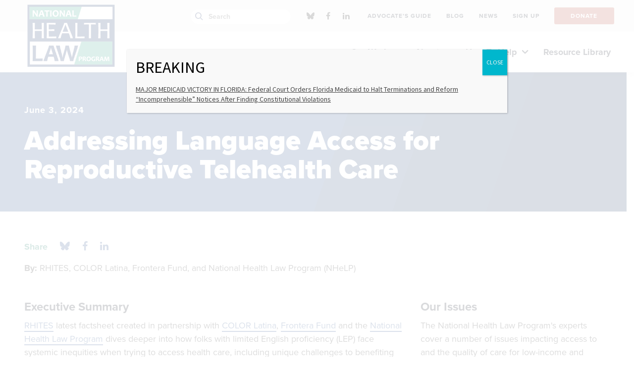

--- FILE ---
content_type: image/svg+xml
request_url: https://healthlaw.org/wp-content/themes/nhelp-child/images/logo.svg
body_size: 10617
content:
<?xml version="1.0" encoding="UTF-8"?>
<svg width="153px" height="109px" viewBox="0 0 153 109" version="1.1" xmlns="http://www.w3.org/2000/svg" xmlns:xlink="http://www.w3.org/1999/xlink">
    <!-- Generator: Sketch 51 (57462) - http://www.bohemiancoding.com/sketch -->
    <title>National Health Law Program Logo</title>
    <desc>Created with Sketch.</desc>
    <defs></defs>
    <g stroke="none" stroke-width="1" fill="none" fill-rule="evenodd">
        <g transform="translate(-110.000000, -64.000000)">
            <image class="logo-colorupdate-present-copy" x="110" y="64" width="153" height="109" xlink:href="[data-uri]"></image>
        </g>
    </g>
</svg>